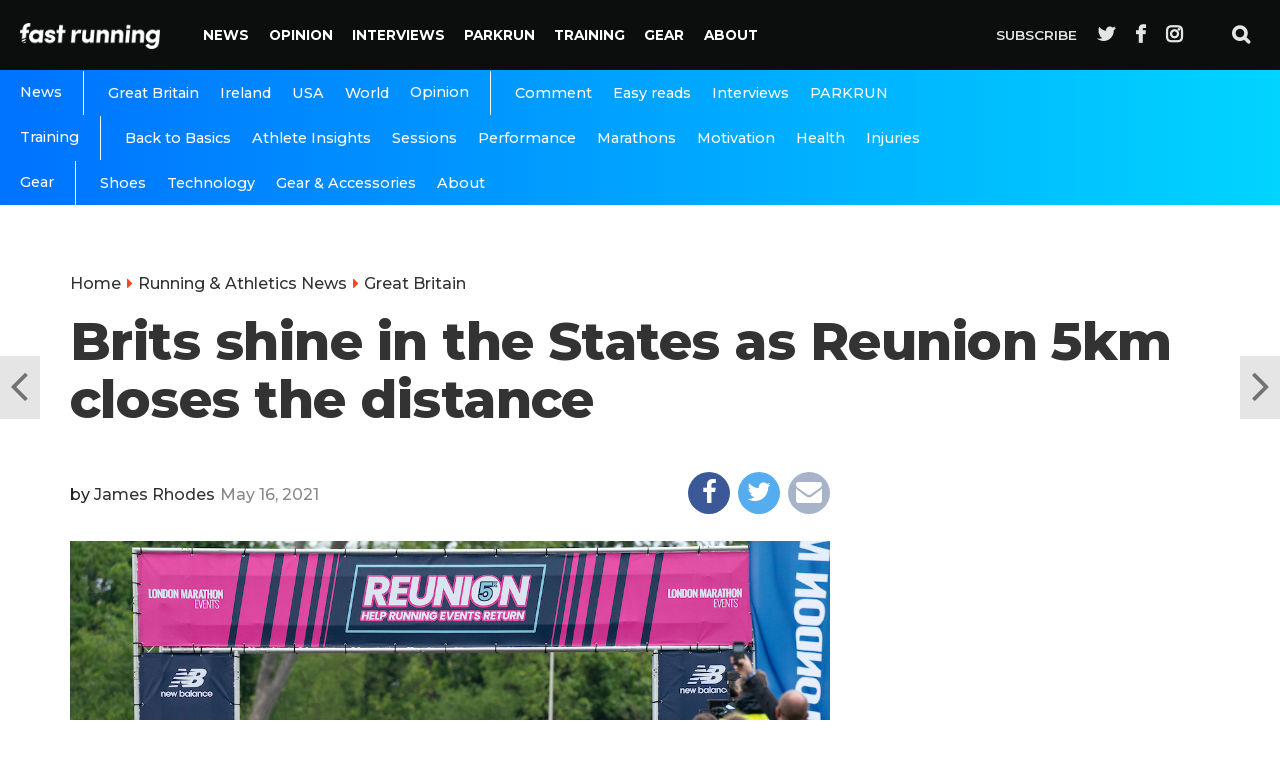

--- FILE ---
content_type: text/html; charset=utf-8
request_url: https://www.google.com/recaptcha/api2/aframe
body_size: 266
content:
<!DOCTYPE HTML><html><head><meta http-equiv="content-type" content="text/html; charset=UTF-8"></head><body><script nonce="yGxQsfqjGuUcRT5Jj9REeQ">/** Anti-fraud and anti-abuse applications only. See google.com/recaptcha */ try{var clients={'sodar':'https://pagead2.googlesyndication.com/pagead/sodar?'};window.addEventListener("message",function(a){try{if(a.source===window.parent){var b=JSON.parse(a.data);var c=clients[b['id']];if(c){var d=document.createElement('img');d.src=c+b['params']+'&rc='+(localStorage.getItem("rc::a")?sessionStorage.getItem("rc::b"):"");window.document.body.appendChild(d);sessionStorage.setItem("rc::e",parseInt(sessionStorage.getItem("rc::e")||0)+1);localStorage.setItem("rc::h",'1769589646954');}}}catch(b){}});window.parent.postMessage("_grecaptcha_ready", "*");}catch(b){}</script></body></html>